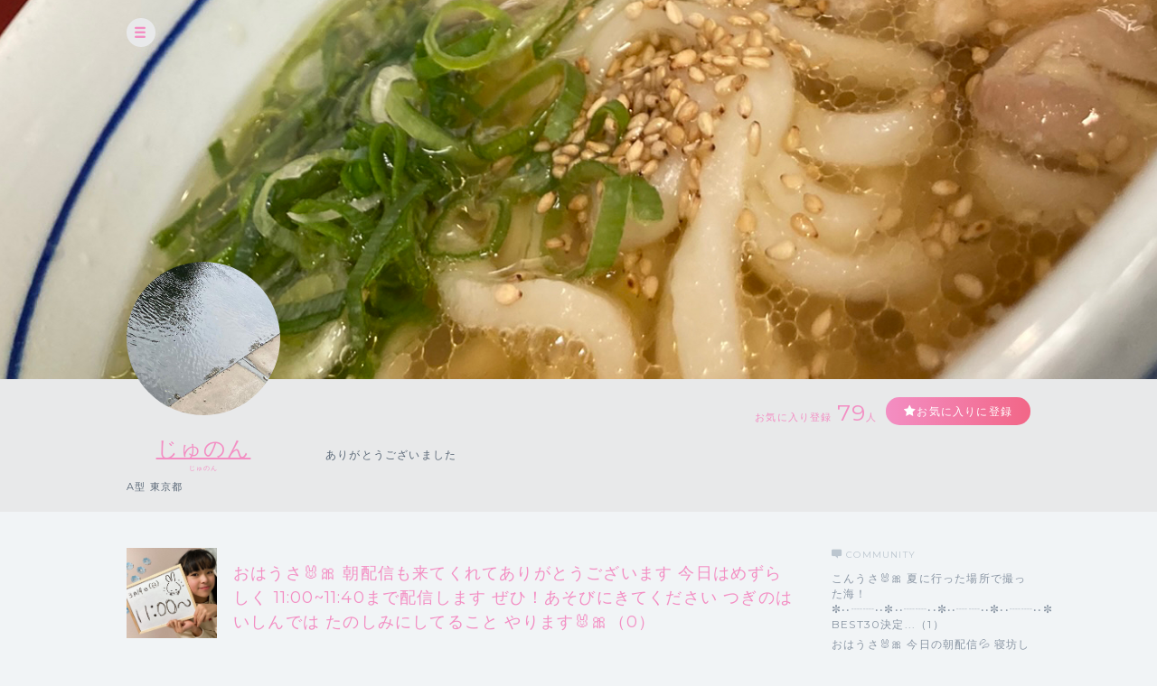

--- FILE ---
content_type: application/javascript; charset=utf-8
request_url: https://cdn.jsdelivr.net/npm/gasparesganga-jquery-loading-overlay@2.1.2/dist/loadingoverlay.min.js
body_size: 3156
content:
/***************************************************************************************************
LoadingOverlay - A flexible loading overlay jQuery plugin
    Author          : Gaspare Sganga
    Version         : 2.1.2
    License         : MIT
    Documentation   : https://gasparesganga.com/labs/jquery-loading-overlay/
***************************************************************************************************/
!function(e){"function"==typeof define&&define.amd?define(["jquery"],e):"object"==typeof module&&module.exports?e(require("jquery")):e(jQuery)}(function(e,s){"use strict";var a={background:"rgba(255, 255, 255, 0.8)",backgroundClass:"",image:"<svg xmlns='http://www.w3.org/2000/svg' viewBox='0 0 1000 1000'><circle r='80' cx='500' cy='90'/><circle r='80' cx='500' cy='910'/><circle r='80' cx='90' cy='500'/><circle r='80' cx='910' cy='500'/><circle r='80' cx='212' cy='212'/><circle r='80' cx='788' cy='212'/><circle r='80' cx='212' cy='788'/><circle r='80' cx='788' cy='788'/></svg>",imageAnimation:"2000ms rotate_right",imageAutoResize:!0,imageResizeFactor:1,imageColor:"#202020",imageClass:"",imageOrder:1,fontawesome:"",fontawesomeAnimation:"",fontawesomeAutoResize:!0,fontawesomeResizeFactor:1,fontawesomeColor:"#202020",fontawesomeOrder:2,custom:"",customAnimation:"",customAutoResize:!0,customResizeFactor:1,customOrder:3,text:"",textAnimation:"",textAutoResize:!0,textResizeFactor:.5,textColor:"#202020",textClass:"",textOrder:4,progress:!1,progressAutoResize:!0,progressResizeFactor:.25,progressColor:"#a0a0a0",progressClass:"",progressOrder:5,progressFixedPosition:"",progressSpeed:200,progressMin:0,progressMax:100,size:50,maxSize:120,minSize:20,direction:"column",fade:!0,resizeInterval:50,zIndex:2147483647},t={overlay:{"box-sizing":"border-box",position:"relative",display:"flex","flex-wrap":"nowrap","align-items":"center","justify-content":"space-around"},element:{"box-sizing":"border-box",overflow:"visible",flex:"0 0 auto",display:"flex","justify-content":"center","align-items":"center"},element_svg:{width:"100%",height:"100%"},progress_fixed:{position:"absolute",left:"0",width:"100%"},progress_wrapper:{position:"absolute",top:"0",left:"0",width:"100%",height:"100%"},progress_bar:{position:"absolute",left:"0"}},o={count:0,container:s,settings:s,wholePage:s,resizeIntervalId:s,text:s,progress:s},r={animations:["rotate_right","rotate_left","fadein","pulse"],progressPosition:["top","bottom"]},i={animations:{name:"rotate_right",time:"2000ms"},fade:[400,200]};function n(s,a){s=e(s),a.size=y(a.size),a.maxSize=parseInt(a.maxSize,10)||0,a.minSize=parseInt(a.minSize,10)||0,a.resizeInterval=parseInt(a.resizeInterval,10)||0;var r=s.data("loadingoverlay"),n=f(r);if(!1===n){if((n=e.extend({},o)).container=s,n.wholePage=s.is("body"),r=e("<div>",{class:"loadingoverlay"}).css(t.overlay).css("flex-direction","row"===a.direction.toLowerCase()?"row":"column"),a.backgroundClass?r.addClass(a.backgroundClass):r.css("background",a.background),n.wholePage&&r.css({position:"fixed",top:0,left:0,width:"100%",height:"100%"}),void 0!==a.zIndex&&r.css("z-index",a.zIndex),a.image){e.isArray(a.imageColor)?0===a.imageColor.length?a.imageColor=!1:1===a.imageColor.length?a.imageColor={fill:a.imageColor[0]}:a.imageColor={fill:a.imageColor[0],stroke:a.imageColor[1]}:a.imageColor&&(a.imageColor={fill:a.imageColor});var l=p(r,a.imageOrder,a.imageAutoResize,a.imageResizeFactor,a.imageAnimation);"<svg"===a.image.slice(0,4).toLowerCase()&&"</svg>"===a.image.slice(-6).toLowerCase()?(l.append(a.image),l.children().css(t.element_svg),!a.imageClass&&a.imageColor&&l.find("*").css(a.imageColor)):".svg"===a.image.slice(-4).toLowerCase()||"data:image/svg"===a.image.slice(0,14).toLowerCase()?l.load(a.image,function(){l.children().css(t.element_svg),!a.imageClass&&a.imageColor&&l.find("*").css(a.imageColor)}):l.css({"background-image":"url("+a.image+")","background-position":"center","background-repeat":"no-repeat","background-size":"cover"}),a.imageClass&&l.addClass(a.imageClass)}if(a.fontawesome){l=p(r,a.fontawesomeOrder,a.fontawesomeAutoResize,a.fontawesomeResizeFactor,a.fontawesomeAnimation).addClass("loadingoverlay_fa");e("<div>",{class:a.fontawesome}).appendTo(l),a.fontawesomeColor&&l.css("color",a.fontawesomeColor)}if(a.custom)l=p(r,a.customOrder,a.customAutoResize,a.customResizeFactor,a.customAnimation).append(a.custom);if(a.text&&(n.text=p(r,a.textOrder,a.textAutoResize,a.textResizeFactor,a.textAnimation).addClass("loadingoverlay_text").text(a.text),a.textClass?n.text.addClass(a.textClass):a.textColor&&n.text.css("color",a.textColor)),a.progress){l=p(r,a.progressOrder,a.progressAutoResize,a.progressResizeFactor,!1).addClass("loadingoverlay_progress");var g=e("<div>").css(t.progress_wrapper).appendTo(l);n.progress={bar:e("<div>").css(t.progress_bar).appendTo(g),fixed:!1,margin:0,min:parseFloat(a.progressMin),max:parseFloat(a.progressMax),speed:parseInt(a.progressSpeed,10)};var d=(a.progressFixedPosition+"").replace(/\s\s+/g," ").toLowerCase().split(" ");2===d.length&&x(d[0])?(n.progress.fixed=d[0],n.progress.margin=y(d[1])):2===d.length&&x(d[1])?(n.progress.fixed=d[1],n.progress.margin=y(d[0])):1===d.length&&x(d[0])&&(n.progress.fixed=d[0],n.progress.margin=0),"top"===n.progress.fixed?l.css(t.progress_fixed).css("top",n.progress.margin?n.progress.margin.value+(n.progress.margin.fixed?n.progress.margin.units:"%"):0):"bottom"===n.progress.fixed&&l.css(t.progress_fixed).css("top","auto"),a.progressClass?n.progress.bar.addClass(a.progressClass):a.progressColor&&n.progress.bar.css("background",a.progressColor)}a.fade?!0===a.fade?a.fade=i.fade:"string"==typeof a.fade||"number"==typeof a.fade?a.fade=[a.fade,a.fade]:e.isArray(a.fade)&&a.fade.length<2&&(a.fade=[a.fade[0],a.fade[0]]):a.fade=[0,0],a.fade=[parseInt(a.fade[0],10),parseInt(a.fade[1],10)],n.settings=a,r.data("loadingoverlay_data",n),s.data("loadingoverlay",r),r.fadeTo(0,.01).appendTo("body"),m(s,!0),a.resizeInterval>0&&(n.resizeIntervalId=setInterval(function(){m(s,!1)},a.resizeInterval)),r.fadeTo(a.fade[0],1)}n.count++}function l(s,a){var t=(s=e(s)).data("loadingoverlay"),o=f(t);!1!==o&&(o.count--,(a||o.count<=0)&&(o.resizeIntervalId&&clearInterval(o.resizeIntervalId),t.fadeOut(o.settings.fade[1],function(){e(this).remove()}),s.removeData("loadingoverlay")))}function g(s){m(e(s),!0)}function d(s,a){var t=f((s=e(s)).data("loadingoverlay"));!1!==t&&t.text&&(!1===a?t.text.hide():t.text.show().text(a))}function c(s,a){var t=f((s=e(s)).data("loadingoverlay"));if(!1!==t&&t.progress)if(!1===a)t.progress.bar.hide();else{var o=100*((parseFloat(a)||0)-t.progress.min)/(t.progress.max-t.progress.min);o<0&&(o=0),o>100&&(o=100),t.progress.bar.show().animate({width:o+"%"},t.progress.speed)}}function m(s,a){var t=s.data("loadingoverlay"),o=f(t);if(!1!==o){if(!o.wholePage){var r="fixed"===s.css("position"),i=r?s[0].getBoundingClientRect():s.offset();t.css({position:r?"fixed":"absolute",top:i.top+parseInt(s.css("border-top-width"),10),left:i.left+parseInt(s.css("border-left-width"),10),width:s.innerWidth(),height:s.innerHeight()})}if(o.settings.size){var n=o.wholePage?e(window):s,l=o.settings.size.value;o.settings.size.fixed||(l=Math.min(n.innerWidth(),n.innerHeight())*l/100,o.settings.maxSize&&l>o.settings.maxSize&&(l=o.settings.maxSize),o.settings.minSize&&l<o.settings.minSize&&(l=o.settings.minSize)),t.children(".loadingoverlay_element").each(function(){var s=e(this);if(a||s.data("loadingoverlay_autoresize")){var t=s.data("loadingoverlay_resizefactor");s.hasClass("loadingoverlay_fa")||s.hasClass("loadingoverlay_text")?s.css("font-size",l*t+o.settings.size.units):s.hasClass("loadingoverlay_progress")?(o.progress.bar.css("height",l*t+o.settings.size.units),o.progress.fixed?"bottom"===o.progress.fixed&&s.css("bottom",o.progress.margin?o.progress.margin.value+(o.progress.margin.fixed?o.progress.margin.units:"%"):0).css("bottom","+="+l*t+o.settings.size.units):o.progress.bar.css("top",s.position().top).css("top","-="+l*t*.5+o.settings.size.units)):s.css({width:l*t+o.settings.size.units,height:l*t+o.settings.size.units})}})}}}function f(a){var t=void 0===a?s:a.data("loadingoverlay_data");return void 0===t?(e(".loadingoverlay").each(function(){var s=e(this);document.body.contains(s.data("loadingoverlay_data").container[0])||s.remove()}),!1):t}function p(s,a,o,r,n){var l=e("<div>",{class:"loadingoverlay_element",css:{order:a}}).css(t.element).data({loadingoverlay_autoresize:o,loadingoverlay_resizefactor:r}).appendTo(s);if(!0===n&&(n=i.animations.time+" "+i.animations.name),"string"==typeof n){var g,d,c=n.replace(/\s\s+/g," ").toLowerCase().split(" ");2===c.length&&u(c[0])&&v(c[1])?(g=c[1],d=c[0]):2===c.length&&u(c[1])&&v(c[0])?(g=c[0],d=c[1]):1===c.length&&u(c[0])?(g=i.animations.name,d=c[0]):1===c.length&&v(c[0])&&(g=c[0],d=i.animations.time),l.css({"animation-name":"loadingoverlay_animation__"+g,"animation-duration":d,"animation-timing-function":"linear","animation-iteration-count":"infinite"})}return l}function u(e){return!isNaN(parseFloat(e))&&("s"===e.slice(-1)||"ms"===e.slice(-2))}function v(e){return r.animations.indexOf(e)>-1}function x(e){return r.progressPosition.indexOf(e)>-1}function y(e){return!(!e||e<0)&&("string"==typeof e&&["vmin","vmax"].indexOf(e.slice(-4))>-1?{fixed:!0,units:e.slice(-4),value:e.slice(0,-4)}:"string"==typeof e&&["rem"].indexOf(e.slice(-3))>-1?{fixed:!0,units:e.slice(-3),value:e.slice(0,-3)}:"string"==typeof e&&["px","em","cm","mm","in","pt","pc","vh","vw"].indexOf(e.slice(-2))>-1?{fixed:!0,units:e.slice(-2),value:e.slice(0,-2)}:{fixed:!1,units:"px",value:parseFloat(e)})}e.LoadingOverlaySetup=function(s){e.extend(!0,a,s)},e.LoadingOverlay=function(s,t){switch(s.toLowerCase()){case"show":n("body",e.extend(!0,{},a,t));break;case"hide":l("body",t);break;case"resize":g("body");break;case"text":d("body",t);break;case"progress":c("body",t)}},e.fn.LoadingOverlay=function(s,t){switch(s.toLowerCase()){case"show":var o=e.extend(!0,{},a,t);return this.each(function(){n(this,o)});case"hide":return this.each(function(){l(this,t)});case"resize":return this.each(function(){g(this)});case"text":return this.each(function(){d(this,t)});case"progress":return this.each(function(){c(this,t)})}},e(function(){e("head").append(["<style>","@-webkit-keyframes loadingoverlay_animation__rotate_right {","to {","-webkit-transform : rotate(360deg);","transform : rotate(360deg);","}","}","@keyframes loadingoverlay_animation__rotate_right {","to {","-webkit-transform : rotate(360deg);","transform : rotate(360deg);","}","}","@-webkit-keyframes loadingoverlay_animation__rotate_left {","to {","-webkit-transform : rotate(-360deg);","transform : rotate(-360deg);","}","}","@keyframes loadingoverlay_animation__rotate_left {","to {","-webkit-transform : rotate(-360deg);","transform : rotate(-360deg);","}","}","@-webkit-keyframes loadingoverlay_animation__fadein {","0% {","opacity   : 0;","-webkit-transform : scale(0.1, 0.1);","transform : scale(0.1, 0.1);","}","50% {","opacity   : 1;","}","100% {","opacity   : 0;","-webkit-transform : scale(1, 1);","transform : scale(1, 1);","}","}","@keyframes loadingoverlay_animation__fadein {","0% {","opacity   : 0;","-webkit-transform : scale(0.1, 0.1);","transform : scale(0.1, 0.1);","}","50% {","opacity   : 1;","}","100% {","opacity   : 0;","-webkit-transform : scale(1, 1);","transform : scale(1, 1);","}","}","@-webkit-keyframes loadingoverlay_animation__pulse {","0% {","-webkit-transform : scale(0, 0);","transform : scale(0, 0);","}","50% {","-webkit-transform : scale(1, 1);","transform : scale(1, 1);","}","100% {","-webkit-transform : scale(0, 0);","transform : scale(0, 0);","}","}","@keyframes loadingoverlay_animation__pulse {","0% {","-webkit-transform : scale(0, 0);","transform : scale(0, 0);","}","50% {","-webkit-transform : scale(1, 1);","transform : scale(1, 1);","}","100% {","-webkit-transform : scale(0, 0);","transform : scale(0, 0);","}","}","</style>"].join(" "))})});